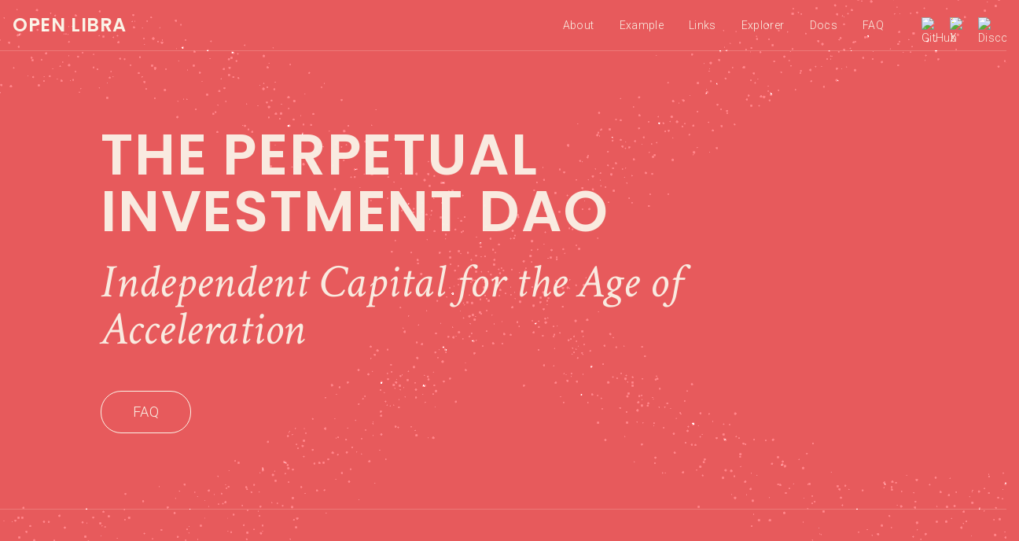

--- FILE ---
content_type: text/html; charset=utf-8
request_url: https://openlibra.io/
body_size: 3337
content:
<!DOCTYPE html>
<html lang="en">

<head>
  <meta charset="UTF-8">
  <meta name="viewport" content="width=device-width, initial-scale=1.0">
  <title>Open Libra — The Future, Secured</title>
  <link rel="icon" type="image/svg+xml" href="assets/logo.svg">
  <link href="https://fonts.googleapis.com/css2?family=Poppins:wght@200;300;400;500;600&family=Roboto:wght@300;400;500&family=Crimson+Text:ital@0;1&display=swap" rel="stylesheet">
  <script src="https://cdn.tailwindcss.com"></script>
  <script src="js/tailwind-config.js"></script>
  <script defer src="js/app.js"></script>
  <script src="https://cdn.jsdelivr.net/npm/three@0.153.0/build/three.min.js"></script>
  <script defer src="js/infinity-loop-three.js"></script>
  <script defer src="https://cdn.jsdelivr.net/npm/alpinejs@3.x.x/dist/cdn.min.js"></script>
  <style>
    [x-cloak] {
      display: none !important;
    }

    .fade-in {
      opacity: 0;
      transition: opacity 0.6s ease-in-out;
    }

    .fade-in.show {
      opacity: 1;
    }

    .title-uppercase {
      text-transform: uppercase;
      letter-spacing: 0.05em;
    }
  </style>
</head>

<body class="min-h-screen bg-brand-red text-brand-cream flex flex-col justify-between fade-in" x-data="app" x-cloak>
  <!-- Navigation -->
  <nav class="p-4 border-b border-opacity-20 border-brand-cream">
    <div class="container mx-auto flex justify-between items-center">
      <a href="#" class="text-xl md:text-2xl font-semibold tracking-wide font-display uppercase" x-text="data.brand?.name || 'Open Libra'"></a>
      <!-- Mobile menu button -->
      <button @click="mobileMenuOpen = !mobileMenuOpen" class="md:hidden p-2 focus:outline-none">
        <svg x-show="!mobileMenuOpen" class="w-6 h-6" fill="none" stroke="currentColor" viewBox="0 0 24 24">
          <path stroke-linecap="round" stroke-linejoin="round" stroke-width="2" d="M4 6h16M4 12h16M4 18h16"></path>
        </svg>
        <svg x-show="mobileMenuOpen" class="w-6 h-6" fill="none" stroke="currentColor" viewBox="0 0 24 24">
          <path stroke-linecap="round" stroke-linejoin="round" stroke-width="2" d="M6 18L18 6M6 6l12 12"></path>
        </svg>
      </button>
      <!-- Desktop navigation -->
      <div class="hidden md:flex items-center space-x-8 text-sm font-light tracking-wide font-body">
        <template x-for="item in (data.navigation || [])" :key="item.label">
          <a :href="item.href" class="hover:opacity-80" x-text="item.label"></a>
        </template>
        <a href="https://docs.openlibra.io/" class="hover:opacity-80" target="_blank" rel="noopener noreferrer">Docs</a>
        <a href="faq.html" class="hover:opacity-80" x-text="data.buttons?.faq || 'FAQ'"></a>
        <div class="flex space-x-4 items-center">
          <template x-for="social in (data.socialLinks || [])" :key="social.name">
            <a :href="social.url" target="_blank" rel="noopener noreferrer" class="hover:opacity-80">
              <img :src="social.icon" :alt="social.name" class="w-5 h-5 fill-current">
            </a>
          </template>
        </div>
      </div>
    </div>
    <!-- Mobile navigation menu -->
    <div x-show="mobileMenuOpen" x-transition class="md:hidden mt-4 pb-4">
      <div class="flex flex-col space-y-4">
        <template x-for="item in (data.navigation || [])" :key="item.label">
          <a :href="item.href" class="text-base font-light tracking-wide font-body hover:opacity-80 py-2" x-text="item.label" @click="mobileMenuOpen = false"></a>
        </template>
        <a href="https://docs.openlibra.io/" class="text-base font-light tracking-wide font-body hover:opacity-80 py-2" target="_blank" rel="noopener noreferrer" @click="mobileMenuOpen = false">Docs</a>
        <a href="faq.html" class="text-base font-light tracking-wide font-body hover:opacity-80 py-2" @click="mobileMenuOpen = false" x-text="data.buttons?.faq || 'FAQ'"></a>
        <div class="flex space-x-6 items-center pt-4 border-t border-opacity-20 border-brand-cream">
          <template x-for="social in (data.socialLinks || [])" :key="social.name">
            <a :href="social.url" target="_blank" rel="noopener noreferrer" class="hover:opacity-80">
              <img :src="social.icon" :alt="social.name" class="w-6 h-6 fill-current">
            </a>
          </template>
        </div>
      </div>
    </div>
  </nav>

   <!-- Particle Canvas -->
  <canvas id="particle-canvas" class="absolute inset-0 w-full h-full pointer-events-none opacity-40"></canvas>
  <!-- Hero Section -->
  <section class="container mx-auto px-4 py-12 md:py-24 relative overflow-hidden">

    <div class="max-w-5xl mx-auto relative z-10">
      <h1 class="text-4xl md:text-7xl font-bold mb-6 tracking-wide opacity-95 leading-tight font-display" x-text="data.hero?.title || 'Loading...'"></h1>
      <p class="text-2xl md:text-6xl font-light opacity-95 max-w-3xl tracking-normal leading-relaxed font-serif mb-8 md:mb-12 italic" x-text="data.hero?.subtitle || ''"></p>
      <div class="flex flex-col gap-4 items-stretch md:items-start md:flex-row">
        <a href="faq.html" class="inline-block px-8 md:px-10 py-3 border border-brand-cream rounded-full text-base md:text-lg font-light tracking-wide font-body hover:bg-brand-cream hover:text-brand-red transition-colors duration-300 text-center" x-text="data.buttons?.faq || 'FAQ'"></a>
      </div>
    </div>
  </section>
  <!-- About Section -->
  <section id="about" class="py-12 md:py-24 border-t border-opacity-20 border-brand-cream">
    <div class="container mx-auto px-4">
      <div class="max-w-5xl mx-auto">
        <div class="grid grid-cols-1 md:grid-cols-2 gap-8 md:gap-16 items-center">
          <div>
            <h2 class="text-3xl md:text-4xl font-bold mb-6 font-display title-uppercase" x-text="data.about?.title || ''"></h2>
            <p class="text-base md:text-lg font-light leading-relaxed font-body mb-6" x-text="data.about?.description || ''"></p>
            <p class="text-base md:text-lg font-light leading-relaxed font-body opacity-90" x-text="data.about?.mission || ''"></p>
          </div>
          <div class="space-y-6 md:space-y-8">
            <template x-for="highlight in (data.aboutHighlights || [])" :key="highlight.title">
              <div class="border border-opacity-30 border-brand-cream rounded-lg p-4 md:p-6">
                <h3 class="text-lg md:text-xl font-semibold font-display mb-3" x-text="highlight.title"></h3>
                <p class="font-body font-light text-sm md:text-base" x-text="highlight.description"></p>
              </div>
            </template>
          </div>
        </div>
      </div>
    </div>
  </section>
  <!-- Brand Pillars Section -->
  <section class="py-12 md:py-24 border-t border-opacity-20 border-brand-cream">
    <div class="container mx-auto px-4">
      <div class="max-w-5xl mx-auto text-center">
        <h2 class="text-3xl md:text-4xl font-bold mb-8 md:mb-16 font-display title-uppercase" x-text="data.foundation?.title || ''"></h2>
        <div class="grid grid-cols-1 md:grid-cols-3 gap-8 md:gap-12">
          <template x-for="pillar in (data.foundation?.pillars || [])" :key="pillar.title">
            <div class="text-center">
              <h3 class="text-xl md:text-2xl font-semibold font-display mb-4" x-text="pillar.title"></h3>
              <p class="font-body font-light leading-relaxed text-sm md:text-base" x-text="pillar.description"></p>
            </div>
          </template>
        </div>
      </div>
    </div>
  </section>
  <!-- Inventions Section -->
  <section id="inventions" class="py-12 md:py-24 border-t border-opacity-20 border-brand-cream">
    <div class="container mx-auto px-4">
      <div class="max-w-5xl mx-auto">
        <div class="text-center mb-8 md:mb-16">
          <h2 class="text-3xl md:text-4xl font-bold mb-6 font-display title-uppercase" x-text="data.inventions?.title || ''"></h2>
          <p class="text-lg md:text-xl font-light opacity-90 max-w-3xl mx-auto font-body" x-text="data.inventions?.subtitle || ''"></p>
        </div>
        <div class="grid grid-cols-1 md:grid-cols-2 gap-6 md:gap-8">
          <template x-for="item in (data.inventions?.items || [])" :key="item.title">
            <div class="border border-opacity-30 border-brand-cream rounded-lg p-4 md:p-6" :class="item.fullWidth ? 'md:col-span-2' : ''">
              <h3 class="text-lg md:text-xl font-semibold font-display mb-3" x-text="item.title"></h3>
              <p class="font-body font-light text-sm md:text-base" x-text="item.description"></p>
            </div>
          </template>
        </div>
      </div>
    </div>
  </section>
  <!-- Rethink Tokenomics Section (moved to follow technical infrastructure) -->
  <section class="py-12 md:py-24 border-t border-opacity-20 border-brand-cream bg-brand-cream text-brand-red">
    <div class="container mx-auto px-4">
      <div class="max-w-3xl mx-auto text-center">
        <h2 class="text-3xl md:text-4xl font-bold mb-6 font-display title-uppercase">Rethink Tokenomics</h2>
        <p class="text-lg md:text-xl font-light opacity-90 mb-8 md:mb-12 font-body"> Open Libra is the only blockchain with 100% freely mined supply and 80% dedicated to long-term investment—no insiders, no pre-sale.<br> We design tokenomics for real economics and perpetual capital, not speculation.
        </p>
        <a href="tokenomics.html" class="inline-block px-8 md:px-10 py-3 bg-brand-red text-brand-cream rounded-full text-base md:text-lg font-light tracking-wide font-body hover:opacity-90 transition-opacity duration-300 text-center"> Learn More About Tokenomics </a>
      </div>
    </div>
  </section>
  <!-- Example Section - AI for Health Sciences Fund -->
  <section id="example" class="container mx-auto px-4 py-12 md:py-24 border-t border-opacity-20 border-brand-cream">
    <div class="max-w-5xl mx-auto">
      <div class="text-center mb-8 md:mb-16">
        <h2 class="text-3xl md:text-4xl font-bold mb-6 font-display title-uppercase" x-text="data.example?.title || ''"></h2>
        <p class="text-lg md:text-xl font-light opacity-90 max-w-3xl mx-auto font-body" x-text="data.example?.description || ''"></p>
      </div>
      <!-- Example Sections Grid -->
      <div class="grid grid-cols-1 md:grid-cols-1 gap-8 md:gap-12 mb-8 md:mb-16">
        <template x-for="section in (data.example?.sections || [])" :key="section.id">
          <div class="border border-opacity-30 border-brand-cream rounded-lg p-6 md:p-8">
            <h3 class="text-xl md:text-2xl font-semibold font-display mb-4" x-text="section.title"></h3>
            <p class="font-body font-light leading-relaxed text-sm md:text-base" x-text="section.body"></p>
          </div>
        </template>
      </div>
      <!-- Summary -->
      <div class="text-center bg-opacity-10 bg-brand-cream rounded-lg p-6 md:p-8">
        <p class="text-lg md:text-xl font-light leading-relaxed font-body" x-text="data.example?.summary || ''"></p>
      </div>
    </div>
  </section>
  <!-- Learn Section: Governance + Documentation (two columns) -->
  <section id="learn" class="py-12 md:py-24 border-t border-opacity-20 border-brand-cream">
    <div class="container mx-auto px-4">
      <div class="max-w-6xl mx-auto">
        <div class="grid grid-cols-1 md:grid-cols-2 gap-8 md:gap-12">
          <!-- Governance Column (anchored) -->
          <div id="governance" class="space-y-4">
            <h2 class="text-3xl md:text-4xl font-bold font-display title-uppercase" x-text="data.governance?.title || ''"></h2>
            <p class="text-base md:text-lg font-light opacity-90 font-body" x-text="data.governance?.description || ''"></p>
          </div>
          <!-- Documentation Column (anchored) -->
          <div id="documentation" class="space-y-4">
            <h2 class="text-3xl md:text-4xl font-bold font-display title-uppercase" x-text="data.documentation?.title || ''"></h2>
            <p class="text-base md:text-lg font-light opacity-90 font-body" x-text="data.documentation?.description || ''"></p>
          </div>
        </div>
      </div>
    </div>
  </section>
  <!-- CTA Section -->
  <section class="py-12 md:py-24 border-t border-opacity-20 border-brand-cream">
    <div class="container mx-auto px-4">
      <div class="max-w-3xl mx-auto text-center">
        <h2 class="text-3xl md:text-4xl font-bold mb-6 font-display title-uppercase" x-text="data.cta?.title || ''"></h2>
        <p class="text-lg md:text-xl font-light opacity-90 mb-8 md:mb-12 font-body" x-text="data.cta?.description || ''"></p>
        <div class="flex flex-col gap-4 justify-center md:flex-row">
          <template x-for="button in (data.cta?.buttons || [])" :key="button.label">
            <a :href="button.href" class="inline-block px-8 md:px-10 py-3 bg-brand-cream text-brand-red rounded-full text-base md:text-lg font-light tracking-wide font-body hover:opacity-90 transition-opacity duration-300 text-center" x-text="button.label"></a>
          </template>
        </div>
      </div>
    </div>
  </section>
  <!-- Links Section (restored near footer) -->
  <section id="links" class="bg-brand-charcoal py-12 md:py-24 border-t border-opacity-20 border-brand-cream">
    <div class="container mx-auto px-4">
      <div class="max-w-5xl mx-auto">
        <div class="text-center mb-8 md:mb-16">
          <h2 class="text-3xl md:text-4xl font-bold mb-6 font-display title-uppercase" x-text="data.links?.title || ''"></h2>
          <p class="text-lg md:text-xl font-light opacity-90 max-w-3xl mx-auto font-body" x-text="data.links?.description || ''"></p>
        </div>
        <div class="grid grid-cols-1 md:grid-cols-3 gap-8 md:gap-12">
          <template x-for="category in (data.links?.categories || [])" :key="category.title">
            <div class="space-y-4">
              <h3 class="text-xl md:text-2xl font-semibold font-display mb-4" x-text="category.title"></h3>
              <div class="space-y-3">
                <template x-for="link in (category.links || [])" :key="link.label">
                  <div class="border border-opacity-20 border-brand-cream rounded-lg p-4 hover:bg-opacity-5 hover:bg-brand-cream transition-all duration-200">
                    <a :href="link.href" class="block" target="_blank" rel="noopener noreferrer">
                      <h4 class="font-semibold font-display mb-1" x-text="link.label"></h4>
                      <p class="text-sm font-light opacity-80 font-body" x-text="link.description"></p>
                    </a>
                  </div>
                </template>
              </div>
            </div>
          </template>
        </div>
      </div>
    </div>
  </section>
  <!-- Centered Logo at the Bottom -->
  <footer class="bg-brand-charcoal py-8 md:py-12">
    <div class="container mx-auto px-4 text-center">
      <a href="index.html" class="inline-block mb-6">
        <img src="assets/logo.svg" :alt="data.brand?.logoAlt || 'Open Libra Logo'" class="w-24 h-24 md:w-32 md:h-32 mx-auto">
      </a>
      <div class="flex justify-center space-x-6">
        <template x-for="social in data.socialLinks" :key="social.name">
          <a :href="social.url" target="_blank" rel="noopener noreferrer" class="hover:opacity-80">
            <img :src="social.icon" :alt="social.name" class="w-6 h-6 fill-current">
          </a>
        </template>
      </div>
    </div>
  </footer>
<script defer src="https://static.cloudflareinsights.com/beacon.min.js/vcd15cbe7772f49c399c6a5babf22c1241717689176015" integrity="sha512-ZpsOmlRQV6y907TI0dKBHq9Md29nnaEIPlkf84rnaERnq6zvWvPUqr2ft8M1aS28oN72PdrCzSjY4U6VaAw1EQ==" data-cf-beacon='{"version":"2024.11.0","token":"1999f464659b4376a83948b4774cb1c9","r":1,"server_timing":{"name":{"cfCacheStatus":true,"cfEdge":true,"cfExtPri":true,"cfL4":true,"cfOrigin":true,"cfSpeedBrain":true},"location_startswith":null}}' crossorigin="anonymous"></script>
</body>

</html>


--- FILE ---
content_type: application/javascript; charset=utf-8
request_url: https://openlibra.io/js/tailwind-config.js
body_size: -383
content:
// Tailwind CSS configuration
if (window.tailwind && window.tailwind.config) {
  tailwind.config = {
    theme: {
      extend: {
        fontFamily: {
          display: ['Poppins', 'sans-serif'],
          body: ['Roboto', 'sans-serif'],
          serif: ['Crimson Text', 'serif'],
        },
        colors: {
          'brand-red': '#E75A5C',
          'brand-cream': '#FAF3E7',
          'brand-charcoal': '#4A3B3C',
        },
      },
    },
  }
}

--- FILE ---
content_type: application/javascript; charset=utf-8
request_url: https://openlibra.io/js/app.js
body_size: -170
content:
// Alpine.js initialization and data loading
document.addEventListener('alpine:init', () => {
  console.log('Alpine.js initialized successfully');

  Alpine.data('app', () => ({
    data: {},
    mobileMenuOpen: false,
    loaded: false,

    init() {
      console.log('Fetching content...');
      fetch('data/text-content.json')
        .then(response => {
          if (!response.ok) throw new Error('Failed to load content');
          return response.json();
        })
        .then(json => {
          console.log('Content loaded successfully');
          this.data = json;
          this.loaded = true;
          this.$nextTick(() => this.$el.classList.add('show'));
        })
        .catch(error => {
          console.error('Error loading content:', error);
          this.data = {
            brand: { name: 'Open Libra' },
            navigation: [],
            hero: { title: 'Loading...', subtitle: '' },
            buttons: { faq: 'FAQ' },
            socialLinks: [],
            about: {},
            foundation: {},
            inventions: {},
            example: {},
            governance: {},
            documentation: {},
            cta: {},
            links: {}
          };
          this.loaded = true;
          this.$nextTick(() => this.$el.classList.add('show'));
        });
    }
  }));
});

--- FILE ---
content_type: image/svg+xml
request_url: https://openlibra.io/assets/logo.svg
body_size: 177
content:
<?xml version="1.0" encoding="UTF-8"?>
<svg width="2000" height="2000" viewBox="0 0 2000 2000" fill="none" xmlns="http://www.w3.org/2000/svg">
<g transform="rotate(90, 1000, 1000)">
  <path d="M1000 250C585.796 250 250 585.787 250 1000C250 1414.21 585.796 1750 1000 1750C1414.2 1750 1750 1414.21 1750 1000C1750 585.787 1414.23 250 1000 250ZM715.998 420.744L858.674 814.989L567.286 521.714C611.692 481.517 661.704 447.426 716.027 420.744H715.998ZM495.401 598.231L760.089 864.62L420.24 717.028C440.992 674.603 466.257 634.811 495.401 598.231ZM383.421 810.098L751.667 970.047H355.685C358.215 914.628 367.757 861.032 383.421 810.098ZM357.755 1060.02H737.296L386.986 1201.13C372.212 1156.07 362.267 1108.84 357.755 1060.02ZM427.972 1298.31L777.104 1157.69L519.631 1430.48C483.876 1390.6 453.006 1346.23 427.972 1298.34V1298.31ZM597.81 1504.3L829.501 1258.84L701.742 1572.08C664.865 1552.81 630.087 1530.09 597.81 1504.3ZM939.986 1642.26C890.348 1637.69 842.349 1627.47 796.62 1612.31L939.986 1260.8V1642.26ZM939.986 744.781L809.324 383.672C851.23 370.736 894.947 361.939 939.986 357.771V744.781ZM1029.98 1644.34V993.518V355.688C1372.27 371.373 1644.98 653.824 1644.98 1000C1644.98 1346.18 1372.27 1628.66 1029.98 1644.31V1644.34Z" fill="#FAF3E7"/>
</g>
</svg>


--- FILE ---
content_type: application/javascript; charset=utf-8
request_url: https://openlibra.io/js/infinity-loop-three.js
body_size: 1212
content:
// Infinity Loop Animation in Three.js for index.html

const PARTICLE_COUNT = 2000;
const LOOP_SCALE = Math.max(window.innerWidth, window.innerHeight) * 0.6;



let renderer, scene, camera, points, geometry, positions, particles, sizes;

function initInfinityLoopThree() {
  scene = new THREE.Scene();
  camera = new THREE.PerspectiveCamera(75, window.innerWidth/window.innerHeight, 0.1, 1000);
  renderer = new THREE.WebGLRenderer({ antialias: true, alpha: true });
  renderer.setClearColor(0x181825, 0); // transparent background
  renderer.setSize(window.innerWidth, window.innerHeight);
  // Update LOOP_SCALE for resize
  window.addEventListener('resize', () => {
    camera.aspect = window.innerWidth / window.innerHeight;
    camera.updateProjectionMatrix();
    renderer.setSize(window.innerWidth, window.innerHeight);
    // Make the loop always overflow the view
    LOOP_SCALE = Math.max(window.innerWidth, window.innerHeight) * 0.6;
    camera.position.z = 400;
  });
  const canvasEl = document.getElementById('particle-canvas');
  if (canvasEl) {
    canvasEl.replaceWith(renderer.domElement);
  } else {
    document.body.appendChild(renderer.domElement);
  }
  renderer.domElement.id = 'particle-canvas';
  renderer.domElement.style.position = 'absolute';
  renderer.domElement.style.top = '0';
  renderer.domElement.style.left = '0';
  renderer.domElement.style.width = '100vw';
  renderer.domElement.style.height = '100vh';
  renderer.domElement.style.pointerEvents = 'none';
  renderer.domElement.style.opacity = '0.4';
  renderer.domElement.style.zIndex = '10';


  geometry = new THREE.BufferGeometry();
  positions = new Float32Array(PARTICLE_COUNT * 3);
  const colors = new Float32Array(PARTICLE_COUNT * 3);
  sizes = new Float32Array(PARTICLE_COUNT);
  const color = new THREE.Color();

  particles = [];
  for (let i = 0; i < PARTICLE_COUNT; i++) {
    const t = Math.random();
    // Ensure speed is always positive and not zero
    const speed = 0.00009 + Math.random() * 0.00002; // Slightly higher min speed
    const chaosAmplitude = Math.random() * 30 + 40;
    const chaosFrequency = Math.random() * 0.1 + 0.05;
    const chaosPhaseX = Math.random() * Math.PI * 2;
    const chaosPhaseY = Math.random() * Math.PI * 2;
    const size = Math.random() * 3 + 2; // Size between 2 and 5
    particles.push({ t, speed, chaosAmplitude, chaosFrequency, chaosPhaseX, chaosPhaseY, size });
    color.setHSL(0.62, 0.7, 0.95); // Soft white
    colors[i * 3] = color.r;
    colors[i * 3 + 1] = color.g;
    colors[i * 3 + 2] = color.b;
    sizes[i] = size;
  }
  geometry.setAttribute('position', new THREE.BufferAttribute(positions, 3));
  geometry.setAttribute('customColor', new THREE.BufferAttribute(colors, 3));
  geometry.setAttribute('size', new THREE.BufferAttribute(sizes, 1));

  // Custom shader material for per-particle size
  const material = new THREE.ShaderMaterial({
    uniforms: {
      color: { value: new THREE.Color(0xffffff) },
    },
    vertexColors: true,
    transparent: true,
    depthTest: false,
    blending: THREE.AdditiveBlending,
    vertexShader: `
      attribute float size;
      attribute vec3 customColor;
      varying vec3 vColor;
      void main() {
        vColor = customColor;
        vec4 mvPosition = modelViewMatrix * vec4(position, 1.0);
        gl_PointSize = size * (300.0 / -mvPosition.z);
        gl_Position = projectionMatrix * mvPosition;
      }
    `,
    fragmentShader: `
      varying vec3 vColor;
      void main() {
        float dist = length(gl_PointCoord - vec2(0.5));
        if (dist > 0.5) discard;
        gl_FragColor = vec4(vColor, 0.85 * (1.0 - dist * 1.5));
      }
    `
  });
  points = new THREE.Points(geometry, material);
  scene.add(points);

  camera.position.z = 400;

  animateInfinityLoop();
}

function getInfinityPosition(t, time, particle) {
  const angle = t * Math.PI * 2;
  const denominator = 1 + Math.sin(angle) * Math.sin(angle);
  let x = (LOOP_SCALE * Math.cos(angle)) / denominator;
  let y = (LOOP_SCALE * Math.sin(angle) * Math.cos(angle)) / denominator;
  // Increase chaos for more dynamic movement
  const chaosX = Math.sin(time * particle.chaosFrequency + particle.chaosPhaseX) * (particle.chaosAmplitude * 0.7);
  const chaosY = Math.cos(time * particle.chaosFrequency + particle.chaosPhaseY) * (particle.chaosAmplitude * 0.7);
  // Remove synchronized turbulence for more natural chaos
  x += chaosX;
  y += chaosY;
  return [x, y, 0];
}

function animateInfinityLoop() {
  requestAnimationFrame(animateInfinityLoop);
  const time = Date.now() * 0.001;
  for (let i = 0; i < PARTICLE_COUNT; i++) {
    const p = particles[i];
    p.t += p.speed;
    // Always move forward, wrap around if needed
    if (p.t > 1) p.t -= 1;
    // No negative drift, so no need to check p.t < 0
    const [x, y, z] = getInfinityPosition(p.t, time, p);
    positions[i * 3] = x;
    positions[i * 3 + 1] = y;
    positions[i * 3 + 2] = z;
    sizes[i] = p.size;
  }
  geometry.attributes.position.needsUpdate = true;
  geometry.attributes.size.needsUpdate = true;
  points.rotation.z += 0.001;
  renderer.render(scene, camera);
}

window.addEventListener('resize', () => {
  if (!renderer || !camera) return;
  camera.aspect = window.innerWidth / window.innerHeight;
  camera.updateProjectionMatrix();
  renderer.setSize(window.innerWidth, window.innerHeight);
  camera.position.z = 400;
});

// Initialize after Three.js is loaded
initInfinityLoopThree();
